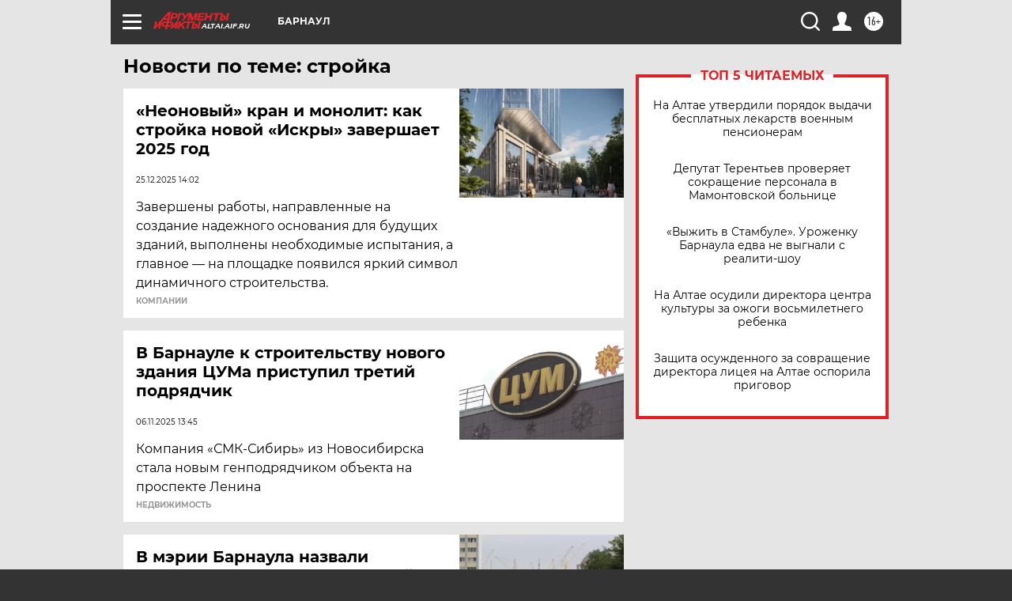

--- FILE ---
content_type: text/html
request_url: https://tns-counter.ru/nc01a**R%3Eundefined*aif_ru/ru/UTF-8/tmsec=aif_ru/251005634***
body_size: -73
content:
D5477C6369783E16X1769487894:D5477C6369783E16X1769487894